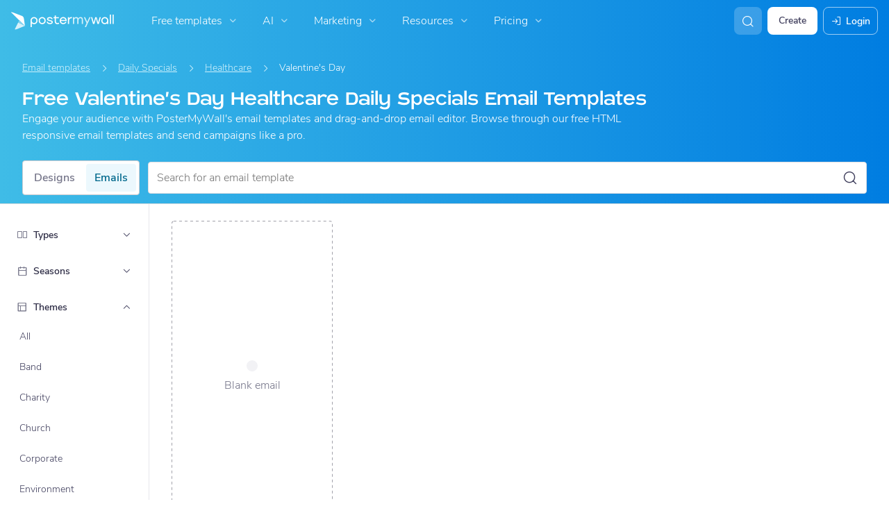

--- FILE ---
content_type: application/javascript; charset=UTF-8
request_url: https://www.postermywall.com/index.php/asset/getFrontendJsEntry?bundleName=nav-search&_=1808
body_size: 794
content:
<script type="text/javascript" src="https://d1csarkz8obe9u.cloudfront.net/builds/runtime.bf98c81e100000907a23.bundle.js" charset="UTF-8"></script>
<script type="text/javascript" src="https://d1csarkz8obe9u.cloudfront.net/builds/fabric.e28d47ef38bac3753e26.bundle.js" charset="UTF-8"></script>
<script type="text/javascript" src="https://d1csarkz8obe9u.cloudfront.net/builds/react-vendor.ccec7c7b139aea1928e2.bundle.js" charset="UTF-8"></script>
<script type="text/javascript" src="https://d1csarkz8obe9u.cloudfront.net/builds/95502.f699248e146904acdc0b.bundle.js" charset="UTF-8"></script>
<script type="text/javascript" src="https://d1csarkz8obe9u.cloudfront.net/builds/55418.269199d7e42e629cfe74.bundle.js" charset="UTF-8"></script>
<script type="text/javascript" src="https://d1csarkz8obe9u.cloudfront.net/builds/42485.b6c093bd19a9c4b6549c.bundle.js" charset="UTF-8"></script>
<script type="text/javascript" src="https://d1csarkz8obe9u.cloudfront.net/builds/38220.84962a55ba829a6f9dc8.bundle.js" charset="UTF-8"></script>
<script type="text/javascript" src="https://d1csarkz8obe9u.cloudfront.net/builds/nav-search.40f248a7dd416a6a559c.bundle.js" charset="UTF-8"></script>
